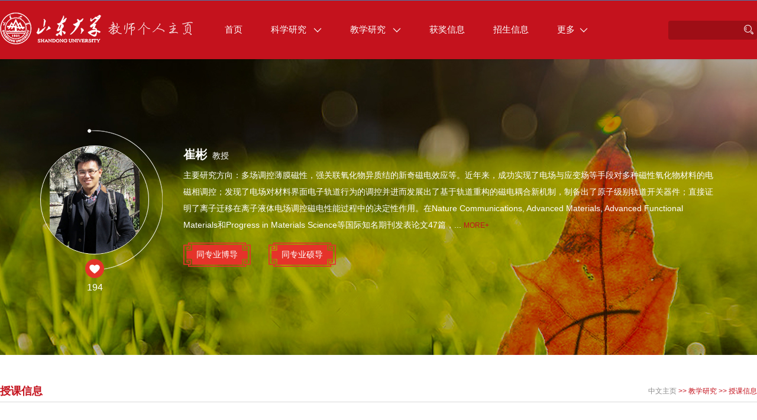

--- FILE ---
content_type: text/html;charset=UTF-8
request_url: https://faculty.sdu.edu.cn/cuibin1/zh_CN/skxx/978106/content/76641.htm
body_size: 5735
content:
<!DOCTYPE html>
<html>
<head><meta charset="UTF-8"><meta name="renderer" content="webkit"><meta http-equiv="X-UA-COMPATIBLE" content="IE=edge,chrome=1"/>
    <meta charset="UTF-8">
    <meta http-equiv="X-UA-Compatible" content="IE=edge" />
    <meta name="renderer" content="webkit">
    <title>山东大学教师主页 崔彬   医学物理学  中文主页</title><META Name="keywords" Content="崔彬,Cui Bin" />
<META Name="description" Content="崔彬,Cui Bin,山东大学教师主页, 医学物理学崔彬,Cui Bin" />
<META Name="format-detection" Content="telephone=no" />

    <link rel="stylesheet" type="text/css" href="/zwb1/css/index.Cn.css" />
    
    <script language="javascript" src="/system/resource/js/jquery/jquery-latest.min.js"></script>
    <script src="/zwb1/js/jquery.SuperSlide.js" type="text/javascript" charset="utf-8"></script>
    <script src="/zwb1/js/mthis.js" type="text/javascript" charset="utf-8"></script>
    

    <!-- HTML5 shim and Respond.js IE8 support of HTML5 elements and media queries -->
    <!--[if lt IE 9]>
      <script src="/zwb1/common/js/html5shiv.min.js"></script>
      <script src="/zwb1/common/js/respond.min.js"></script>
    <![endif]-->
<!--Announced by Visual SiteBuilder 9-->
<link rel="stylesheet" type="text/css" href="/zwb1/_sitegray/_sitegray_d.css" />
<script language="javascript" src="/zwb1/_sitegray/_sitegray.js"></script>
<!-- CustomerNO:77656262657232307b78475053545742000500014e55 -->
<link rel="stylesheet" type="text/css" href="/zwb1/common/content.vsb.css" />
<script type="text/javascript" src="/system/resource/js/vsbscreen.min.js" id="_vsbscreen" ></script>
<script type="text/javascript" src="/system/resource/js/counter.js"></script>
<script type="text/javascript">_jsq_(1002,'/common/content.jsp',-1,2120231616)</script>
</head>
<body > 
    
    <div class="mainCont">
        <!--header S-->
        <div class="dft-header">
            <div class="topbar clearfix">

                <!--nav-->
                <div class="navBar clearfix">
                    <div class="logo">







 <a href="https://faculty.sdu.edu.cn"><img src="/_resource/fileshow/VVZVneqmi2Qz" /></a></div>
                    




 <ul class="navbox clearfix" id="MenuBar1" style="width: 698px; ">
        <li > <h3><a href="/cuibin1/zh_CN/index/978096/list/index.htm">首页 </a></h3>
    </li>
    <li > <h3><a href="/cuibin1/zh_CN/zhym/978097/list/index.htm">科学研究 <i class="ico"></i></a></h3>
        <ul class="dropdown dropdown1">
            <li class="item"><h2><a href="/cuibin1/zh_CN/yjgk/978098/list/index.htm">研究领域</a></h2></li>
            <li class="item"><h2><a href="/cuibin1/zh_CN/lwcg/978099/list/index.htm">论文成果</a></h2></li>
            <li class="item"><h2><a href="/cuibin1/zh_CN/zlcg/978100/list/index.htm">专利</a></h2></li>
            <li class="item"><h2><a href="/cuibin1/zh_CN/zzcg/978101/list/index.htm">著作成果</a></h2></li>
            <li class="item"><h2><a href="/cuibin1/zh_CN/kyxm/978102/list/index.htm">科研项目</a></h2></li>
            <li class="item"><h2><a href="/cuibin1/zh_CN/article/978103/list/index.htm">科研团队</a></h2></li>
        </ul>
    </li>
    <li > <h3><a href="/cuibin1/zh_CN/zhym/978104/list/index.htm">教学研究 <i class="ico"></i></a></h3>
        <ul class="dropdown dropdown1">
            <li class="item"><h2><a href="/cuibin1/zh_CN/jxzy/978105/list/index.htm">教学资源</a></h2></li>
            <li class="item"><h2><a href="/cuibin1/zh_CN/skxx/978106/list/index.htm">授课信息</a></h2></li>
            <li class="item"><h2><a href="/cuibin1/zh_CN/jxcg/978107/list/index.htm">教学成果</a></h2></li>
        </ul>
    </li>
    <li > <h3><a href="/cuibin1/zh_CN/hjxx/978108/list/index.htm">获奖信息 </a></h3>
    </li>
    <li > <h3><a href="/cuibin1/zh_CN/zsxx/978109/list/index.htm">招生信息 </a></h3>
    </li>
    <li > <h3><a href="/cuibin1/zh_CN/xsxx/978110/list/index.htm">学生信息 </a></h3>
    </li>
    <li > <h3><a href="/cuibin1/zh_CN/img/978111/list/index.htm">我的相册 </a></h3>
    </li>
    <li > <h3><a href="/cuibin1/zh_CN/article/978112/list/index.htm">教师博客 </a></h3>
    </li>

    <li id="MenuBar2"><h3><a href="#">更多<i class="ico"></i></a></h3>
        <ul class="dropdown dropdown1" id="MenuBar3">       
        </ul>
    </li>
</ul>


<script type="text/javascript">
jQuery(document).ready(function(){
    
    var allliwidth = 0;
    var othernavary = new Array();
    var MenuBar3 = jQuery("#MenuBar3");
    var MenuBar1 = jQuery("#MenuBar1");
    var navliobjlist =  jQuery("#MenuBar1 > li");
    var totalwidth = jQuery("#MenuBar1").width()-navliobjlist.last().width();

    for(var i=0;i<navliobjlist.length-1;i++)
    {
        var liobj = navliobjlist.get(i);
        if(liobj)
        {
            var jliobj = jQuery(liobj);
            var liwidth = jliobj.width();
            allliwidth+=liwidth;
            if(allliwidth>=totalwidth && (i!=navliobjlist.length-1))
            {
                var templiobj = jliobj[0];      
                othernavary.push(templiobj);
                MenuBar1[0].removeChild(jliobj[0]);
            }
        }
    }
//能够显示全部的导航
    if(allliwidth<totalwidth)
    {
         jQuery("#MenuBar2").css("display","none");
    }
    else
    {
  var newinput = "";
 var MenuBar2obj = jQuery("#MenuBar3");
 var link = "";
    for(var i=0;i<othernavary.length;i++)
    {
        var tempotherli = jQuery(othernavary[i]); 
     
        tempotherli.removeClass("on");
    tempotherli.addClass("item");
    link = tempotherli.find("h3").html();
    tempotherli.prepend("<h2>"+ link +"</h2>");
    tempotherli.find("h3").remove();
    tempotherli.find("i").remove();
    link = "";
    tempotherli.find("ul").removeClass("dropdown dropdown1");
    tempotherli.find("ul").addClass("dropdown dropdown2");
    tempotherli.find("ul > li").removeClass("item");

        MenuBar2obj.append(tempotherli);
        
    }
    
}
jQuery("#MenuBar1").css("visibility", "visible");

});
</script> 
                    <div class="user-opr clearfix">
                         <script language="javascript" src="/system/resource/tsites/com/search/tsitesearch.js"></script><script language="javascript" src="/system/resource/js/base64.js"></script><script> var current_language = "zh_CN";</script><div class="srhbox">
<form action="/cuibin1/zh_CN/search/978106/search/result.htm" method="post" id="searchform152689" style="display:inline" onsubmit="return (new TsiteSearch()).checkSearch('searchform152689','keyWord_temp');">
    <input type="hidden" name="tsites_search_content" id="tsites_search_content" value='' /><input type="hidden" name="_tsites_search_current_language_" id="_tsites_search_current_language_" value='zh_CN' />
    <input type="text" class="txt" name="keyWord_temp" id="keyWord_temp" value="" />
        
    <input type="submit" value="" class="btn">
</form>
</div>

                    </div>

                </div>


                
            </div>

        </div>      
        <!--header E-->
        
        <!--获奖信息内容-->
        <div class="dft-main clearfix">
            
            <div class="banner">
                <div class="wrap">
                    <div class="infoblock clearfix">
                        
                        <div class="user-photo">
                            





 <script language="javascript" src="/system/resource/tsites/imagescale.js"></script><script type="text/javascript">  jQuery(document).ready(function(){  var u3_u3 = new ImageScale("u3",180,180,true,true);u3_u3.addimg("","","","30073"); }); </script><div class="photos">
    <span><img src="/_resource/fileshow/Y73ANbmyeqUv?randomid=1767610802870" /></span>
</div>

                            

                             <script language="javascript" src="/system/resource/tsites/TsitesPraiseUtil.js"></script><script> var _tsites_com_view_mode_type_=8;</script><script> var _TsitesPraiseUtil_u4= new TsitesPraiseUtil();_TsitesPraiseUtil_u4.setParam({'nodeid':'_parise_obj_u4','iscanclickidobj':'iscanclick_parise_obj_u4','pdtype':'0','imageid':'_parise_imgobj_u4','apptype':'teacher','basenum':'0','uid':'30073','homepageid':58775,'limttype':'allpage','limithour':24,'contentid':76641});</script><div class="dianzan" id="_parise_imgobj_u4" style="cursor:pointer;">
                                <span id="_parise_obj_u4"></span>
                            </div>
                                              
                        </div>
                        
                        <div class="user-msg">
                             <script> var _tsites_com_view_mode_type_=8;</script><script language="javascript" src="/system/resource/tsites/tsitesencrypt.js"></script><div class="name"><strong>崔彬</strong>教授</div>
                            <div class="bd">
                                






 <div class="item">
        <p>主要研究方向：多场调控薄膜磁性，强关联氧化物异质结的新奇磁电效应等。近年来，成功实现了电场与应变场等手段对多种磁性氧化物材料的电磁相调控；发现了电场对材料界面电子轨道行为的调控并进而发展出了基于轨道重构的磁电耦合新机制，制备出了原子级别轨道开关器件；直接证明了离子迁移在离子液体电场调控磁电性能过程中的决定性作用。在Nature Communications, Advanced Materials, Advanced Functional Materials和Progress in Materials Science等国际知名期刊发表论文47篇，...

        <a href="/cuibin1/zh_CN/more/978106/jsjjgd/index.htm">More+</a></p>
    
</div>



                            </div>
                            




 <div class="boshuo">
    <a href="/cuibin1/zh_CN/tzybd/978106/list/index.htm">同专业博导</a>
        <a href="/cuibin1/zh_CN/tzysd/978106/list/index.htm">同专业硕导</a>
</div>


                        </div>
                        
                    </div>
                </div>
            </div>
  
        
            
            <div class="in-block">
                <div class="in-title clearfix">
            





 <h2>授课信息</h2>
            





 <div class="loacl"> 
                    
                <a href="/cuibin1/zh_CN/index.htm"  style="color: #898989;font-size: 12px;">中文主页</a>
               

                >>
            
                <a href="/cuibin1/zh_CN/zhym/978104/list/index.htm"  style="color: #c4121d;font-size: 12px;">教学研究</a>

                >>
            
                <a href="/cuibin1/zh_CN/skxx/978106/list/index.htm"  style="color: #c4121d;font-size: 12px;">授课信息</a>

</div>

        </div>  
                <div class="arc-cont"><script language="javascript" src="/system/resource/tsites/tsitesclick.js"></script><script> var _tsites_com_view_mode_type_=8;</script><script type='text/javascript'>window.addEventListener('load',function(){
(new TsitesClickUtil()).updateAndGetClick('skxx_u10_71DD2B9041F94882954D71811B311015','0','30073','skxx','zh_CN','71DD2B9041F94882954D71811B311015','')});</script><script language="javascript" src="/system/resource/tsites/tsitesdownloadclick.js"></script><script type='text/javascript' defer=true>(new TsitesDownloadClickUtil()).getDownloadClicks('u10','skxxfj',' ')</script> <script type="text/javascript">  jQuery(document).ready(function(){  var u10_u10 = new ImageScale("u10",240,160,true,true); }); </script><div class="title">
    <h2>医学物理学</h2>
    <div class="line"></div>
    <div class="ot"><span>发布时间：2021-07-31</span>| <span>点击次数：<span id="skxx_u10_71DD2B9041F94882954D71811B311015"></span></span></div>
</div>

<div class="content">
    
    <p>课程名称：医学物理学</p>
    <p>课程负责人：崔彬</p>
    <p>面向对象：本科生</p>
    <p>开课学年：2020-2021</p>
    <p>开课学期：春学期</p>
    <p>课程号：sd01020080</p>
    <p>学分：4.0</p>
    <p>课程类型：本科生课程</p>
    <p>是否精品课程：否</p>
    
    <p>课时：64.0</p>
    <p>发布时间：2021-07-31</p>
    
</div>







</div>
            </div>
        </div>
        
        
    </div>
    <!--footer S-->
    <div class="footer">
        <div class="wrap clearfix">
            <div class="foot-left">
                




  <p>版权所有 &nbsp; ©山东大学　地址：中国山东省济南市山大南路27号　邮编：250100　<BR>查号台：（86）-0531-88395114<BR>值班电话：（86）-0531-88364731　建设维护：山东大学信息化工作办公室 　　<br /></p>
                






 <script type='text/javascript'>jQuery(document).ready(function(){(new TsitesClickUtil()).getHomepageClickByType(document.getElementById('u12_click'),0,10,'teacher','30073','58775');})</script><p style="float: left; margin-right: 12px">访问量： <span id="u12_click"></span> 次</p>
                







 <script language="javascript" src="/system/resource/tsites/latestupdatetime.js"></script><script>(new TsitesLatestUpdate()).getHomepageLatestUpdateTime('u13_latestupdatetime_year','u13_latestupdatetime_month','u13_latestupdatetime_day','188504','30073','58775',0,false,2120231616,'zh_CN');</script><script>(new TsitesLatestUpdate()).getTeacherHomepageOpenTime('u13_opentime_year','u13_opentime_month','u13_opentime_day','188504','30073','58775',0,false,2120231616,'zh_CN');</script><p style="float: left; margin-right: 12px">开通时间：<span id="u13_opentime_year"></span>-<span id="u13_opentime_month"></span>-<span id="u13_opentime_day"></span>
</p>
                







 <script>(new TsitesLatestUpdate()).getHomepageLatestUpdateTime('u14_latestupdatetime_year','u14_latestupdatetime_month','u14_latestupdatetime_day','188502','30073','58775',0,false,2120231616,'zh_CN');</script><script>(new TsitesLatestUpdate()).getTeacherHomepageOpenTime('u14_opentime_year','u14_opentime_month','u14_opentime_day','188502','30073','58775',0,false,2120231616,'zh_CN');</script><p style="float: left; margin-right: 12px">最后更新时间：<span id="u14_latestupdatetime_year"></span>-<span id="u14_latestupdatetime_month"></span>-<span id="u14_latestupdatetime_day"></span> </p>
            </div>

            






 <!-- 下面这个div是二维码容器,ID不能变-->
<div id="outputu15" class="qrcode"></div>
<!-- 下面是生成二维码调用的JS，不要动-->

<script src="/system/resource/qrcode/js/jquery.qrcode.js"></script>
<script src="/system/resource/qrcode/js/qrcode.js"></script>

<script>
var codeInfo = "" ==""? window.location.href:"";

jQuery(function(){
    jQuery('#outputu15').qrcode({
        text:codeInfo,
        render: !!document.createElement('canvas').getContext?"canvas":"table",//设置渲染方式  
        width: 100,     //设置宽度  
        height: 100,     //设置高度  
        correctLevel: 2,//纠错等级  
        background: "#ffffff",//背景颜色  
        foreground: "#000000",//前景颜色  
        logo:""//图像logo
    });
})
</script>



        </div>
    </div>
    <div class="link">
        <p>&nbsp;&nbsp;







 <script> var _tsites_com_view_mode_type_=8;</script>    <a href="https://faculty.sdu.edu.cn/cuibin1/en/index.htm">English</a>
    
&nbsp;&nbsp; |&nbsp;&nbsp;		<a href="javascript:void(0);" title="手机版" onclick="_vsb_multiscreen.setDevice('mobile')" style="color: #becfe5;">手机版</a>
&nbsp;&nbsp;|&nbsp;&nbsp;







 <script> var _tsites_com_view_mode_type_=8;</script><a href="https://faculty-cms.sdu.edu.cn/system/login/cas"  target=_blank title="登录" >登录</a>&nbsp;&nbsp;|&nbsp;&nbsp;
<a href="https://www.sdu.edu.cn/"  target=_blank title="山东大学" >山东大学</a>

&nbsp;&nbsp;</p>
    </div>
    <!--footer E-->

<script type="text/javascript">
    $(function(){
        $(".user-msg").slide({trigger:"click",titCell:".hd ul",mainCell:".bd",autoPage:true});
        $(".tmenber").slide({titCell:".hd ul",mainCell:".bd ul",autoPage:true,effect:"left",vis:5,pnLoop:false});
        $(".Rshprojects").slide({trigger:"click",titCell:".hd a",mainCell:".bd"});
        
    })
</script>

</body>
</html>


--- FILE ---
content_type: text/html;charset=UTF-8
request_url: https://faculty.sdu.edu.cn/system/resource/tsites/praise.jsp
body_size: 14
content:
{"praise":194}

--- FILE ---
content_type: text/html;charset=UTF-8
request_url: https://faculty.sdu.edu.cn/system/resource/tsites/latestupdatetime.jsp
body_size: 83
content:
{"lastedtime":"2025-10-23 18:08:38","year":"2025","month":"10","day":"23"}

--- FILE ---
content_type: text/html;charset=UTF-8
request_url: https://faculty.sdu.edu.cn/system/resource/tsites/latestupdatetime.jsp
body_size: 81
content:
{"opendate":"2020-04-18 09:07:57","year":"2020","month":"4","day":"18"}

--- FILE ---
content_type: text/html;charset=UTF-8
request_url: https://faculty.sdu.edu.cn/system/resource/tsites/latestupdatetime.jsp
body_size: 83
content:
{"lastedtime":"2025-10-23 18:08:38","year":"2025","month":"10","day":"23"}

--- FILE ---
content_type: text/html;charset=UTF-8
request_url: https://faculty.sdu.edu.cn/system/resource/tsites/latestupdatetime.jsp
body_size: 81
content:
{"opendate":"2020-04-18 09:07:57","year":"2020","month":"4","day":"18"}

--- FILE ---
content_type: text/html;charset=UTF-8
request_url: https://faculty.sdu.edu.cn/system/resource/tsites/click.jsp
body_size: 22
content:
{"click":"0000051905"}

--- FILE ---
content_type: text/html;charset=UTF-8
request_url: https://faculty.sdu.edu.cn/system/resource/tsites/click.jsp
body_size: 24
content:
{"click":2,"dayclick":1}

--- FILE ---
content_type: text/css
request_url: https://faculty.sdu.edu.cn/zwb1/css/index.Cn.css
body_size: 6034
content:
/** reset **/
body, h1, h2, h3, h4, h5, h6, hr, p, blockquote, dl, dt, dd, ul, ol, li, pre, form, fieldset, legend, button, input, textarea, th, td, img {
  border: medium none;
  margin: 0;
  padding: 0;
word-break: break-word; word-wrap: break-word;
 }

body, button, input, select, textarea {
  font: 14px/1.5 'Microsoft Sans Serif',arial,'Microsoft Yahei',tahoma, Srial, helvetica, sans-serif; }

h1, h2, h3, h4, h5, h6 {
  font-size: 100%; }

em {
  font-style: normal; }

ul, ol {
  list-style: none; }


ul.list-paddingleft-2{
list-style-type: disc;
}
.list-paddingleft-2{
padding-left:20px;
}

a {
  text-decoration: none;
  color: #333; }

a:hover {
  text-decoration: none;
  color: #b2101a;
  -moz-transition: all 0.3s ease-in;
  -webkit-transition: all 0.3s ease-in;
  -o-transition: all 0.3s ease-in;
  transition: all 0.3s ease-in; }

img {
  border: 0px;
  outline-width: 0px;
  vertical-align: top; }

.clearfix:after {
  clear: both;
  content: "\200B";
  display: block;
  height: 0; }

.clearfix {
  *zoom: 1; }

::-webkit-scrollbar {
  width: 6px;
  height: 6px;
  background: #f1f1f1; }

::-webkit-scrollbar-thumb {
  border-radius: 6px;
  -webkit-box-shadow: inset 0 0 6px rgba(0, 0, 0, 0.1);
  background-color: #ccc; }

body {
  word-break: break-all; }

.mainCont {
  position: relative;
  width: 100%;
  min-width: 1280px; }

.dft-header {
  width: 100%;
  min-width: 1280px;
  position: absolute;
  left: 0;
  top: 0;
  height: 100px;
  z-index: 9;
  background-color: rgba(196, 18, 29, 1);
  background: #c4121d \9;
  box-shadow: 0 0 3px rgba(0, 0, 0, 0.13); }

.topbar {
  width: 1280px;
  margin: 0 auto;
  height: 98px;
  position: relative;
  z-index: 2; }
  .topbar .logo {
    float: left;
    margin-top: 20px; }
  .topbar .user-opr {
    float: right;
    *width: 240px;
    margin-top: 34px; }
    .topbar .user-opr .srhbox {
      float: left;
      width: 150px;
      height: 32px;
      background: #9e0e16;
      -webkit-border-radius: 14px;
      -moz-border-radius: 14px;
      border-radius: 4px;
      position: relative; }
    .topbar .user-opr .txt {
      padding: 5px 0 5px 12px;
      width: 108px;
      height: 20px;
      position: absolute;
      left: 0;
      top: 0;
      background: none;
      outline: none;
      color: #fff; }
    .topbar .user-opr .btn {
      width: 16px;
      height: 16px;
      background: url(../images/ico_index.png) 0 -11px no-repeat;
      position: absolute;
      left: 128px;
      top: 7px;
      cursor: pointer;
      outline: none; }
  .topbar .item {
    float: left;
    margin-left: 10px; }
    .topbar .item.lag {
      width: 28px;
      height: 28px;
      border: 1px solid #fff;
      -webkit-border-radius: 100%;
      -moz-border-radius: 100%;
      border-radius: 100%;
      position: relative;
      font-size: 14px; }
      .topbar .item.lag span {
        display: block;
        width: 28px;
        height: 28px;
        text-align: center;
        line-height: 28px; }
        .topbar .item.lag span a {
          display: block;
          color: #fff; }
      .topbar .item.lag .dropdown {
        display: none;
        position: absolute;
        right: 0;
        top: 28px; }
        .topbar .item.lag .dropdown ul {
          margin: 10px 0;
          width: 100px;
          background: #3d79b5; }
          .topbar .item.lag .dropdown ul li {
            display: block;
            border-bottom: 1px solid #619dd8;
            text-align: center; }
            .topbar .item.lag .dropdown ul li a {
              display: block;
              padding: 4px 10px;
              color: #fff; }
              .topbar .item.lag .dropdown ul li a:hover {
                background: #1d5b99; }
            .topbar .item.lag .dropdown ul li:last-child {
              border-bottom: none; }


#MenuBar1{visibility: hidden;}
.navBar {
  border-top: 1px solid #497aac;
  position: relative;
  z-index: 1; }
  .navBar ul.navbox {
    margin-top: 24px;
    margin-left: 30px;

   float: left }
    .navBar ul.navbox li {
      float: left;
      position: relative; }
      .navBar ul.navbox li h3 {
        font-weight: normal;
        height: 49px;
        line-height: 49px;
        text-align: center; }
        .navBar ul.navbox li h3 a {
          font-size: 15px;
          color: #fff;
          display: block;
          padding: 0 24px; }
        .navBar ul.navbox li h3 i.ico {
          display: inline-block;
          vertical-align: middle;
          width: 14px;
          height: 8px;
          margin-left: 8px;
          background: url(../images/ico_index.png) 0 0 no-repeat;
          vertical-align: middle;
          transition: all .3s; }
        .navBar ul.navbox li h3 a:hover {
          font-weight: bold; }
      .navBar ul.navbox li.active h3 i.ico {
        transform: rotate(180deg); }
    .navBar ul.navbox .dropdown1 {
      display: none;
      width: 126px;
      top: 49px;
      left: 50%;
      margin-left: -63px;
      position: absolute;
      z-index: 9;
      background: #3d79b5; }
      .navBar ul.navbox .dropdown1 li {
        float: none;
        width: 100%;
        border-bottom: 1px solid #ff8d94;
        margin: 0;
        background: #c4121d; }
        .navBar ul.navbox .dropdown1 li:last-child {
          border-bottom: none; }
        .navBar ul.navbox .dropdown1 li h2 {
          font-weight: normal;
          text-align: center; }
          .navBar ul.navbox .dropdown1 li h2 a {
            font-size: 16px;
            color: #fff;
            display: block;
            padding: 12px 10px; }
            .navBar ul.navbox .dropdown1 li h2 a:hover {
              background: #ac101a; }
        .navBar ul.navbox .dropdown1 li.active {
          background: #ac101a; }
    .navBar ul.navbox .dropdown2 {
      display: none;
      position: absolute;
      width: 126px;
      right: -126px;
      top: 0;
      background: none;
      text-align: center;
      background: #3d79b5 \9; }
      .navBar ul.navbox .dropdown2 li {
        margin: 0 1px;
        background:#c4121d; }
        .navBar ul.navbox .dropdown2 li h1 {
          font-weight: normal;
          text-align: center; }
          .navBar ul.navbox .dropdown2 li h1 a {
            font-size: 16px;
            color: #fff;
            display: block;
            padding: 12px 10px;
            background: #c4121d; }
            .navBar ul.navbox .dropdown2 li h1 a:hover {
              background: #9e0e16; }

@media only screen and (max-width: 1700px) {
  .navBar ul.navbox li .dropdown1 .dropdown2 {
    right: 126px;
    padding: 0 2px; } }
.banner {
  height: 628px;
  min-width: 1280px;
  background: url(../images/banner.jpg) center 0 no-repeat; }
  .banner .wrap {
    width: 1280px;
    margin: 0 auto;
    padding-top: 206px; }

.infoblock {
  margin:0 auto;
  width: 1200px;
  height: 360px; }
  .infoblock .user-photo {
    background: url(../images/img_bg.png) 3px 12px no-repeat;
    float: left;
   padding-top: 40px;
    width: 240px; }
    .infoblock .user-photo .photos {
      border-radius: 50%;
      width: 182px;
      height: 182px;
      margin: 0 auto;
      display: table;
      overflow: hidden;
      border: 1px solid #fff; }
      .infoblock .user-photo .photos span {
        display: table-cell;
        *display: block;
        vertical-align: middle;
        text-align: center; }
        .infoblock .user-photo .photos span img {
          max-width: 182px;
          max-height:182px; }
    .infoblock .user-photo .dianzan {
      text-align: center;
      padding-top: 44px;
      padding-bottom: 15px;
      width: 170px;
      margin: 0 auto;  }
      .infoblock .user-photo .dianzan i.ico {
        display: inline-block;
        width: 24px;
        height: 24px;
        background: url(../images/ico_index.png) -30px 0 no-repeat;
        margin-right: 9px;
        vertical-align: middle;
        position: relative;
        top: -2px; }
      .infoblock .user-photo .dianzan span {
        display: inline-block;
        line-height: 24px;
        color: #fff;
        font-size: 16px;
        vertical-align: middle; }
    .infoblock .user-photo .boshuo {
      text-align: center;
      padding-top: 14px; }
      .infoblock .user-photo .boshuo a {
        color: #0377ce;
        margin: 0 15px;
        font-size: 14px; }
        .infoblock .user-photo .boshuo a:hover {
          color: #000; }
  .infoblock .user-msg {
    margin-left: 30px;
    float: left;
    width: 900px;
    padding-top: 40px; }
    .infoblock .user-msg .name {
      color: #fff;
      font-size: 14px; }
      .infoblock .user-msg .name strong {
        color: #fff;
        font-size: 20px;
        margin-right: 9px; }
    .infoblock .user-msg .bd {

      overflow: hidden;
      margin-top: 6px; }
    .infoblock .user-msg .item {

      overflow: hidden; }
      .infoblock .user-msg .item p {
        line-height: 28px;
        color: #fff; }
      .infoblock .user-msg .item a {
        color: #c41220;
        text-transform: uppercase;
        font-size: 12px; }
        .infoblock .user-msg .item a:hover {
          font-weight: bold }
    .infoblock .user-msg .hd {
      text-align: center; }
      .infoblock .user-msg .hd li {
        display: inline-block;
        width: 26px;
        height: 8px;
        margin: 0 5px;
        background: #ccc;
        text-indent: 999px;
        overflow: hidden;
        cursor: pointer; }
        .infoblock .user-msg .hd li.on {
          background: #0161a9; }

.shwork {
  width: 1280px;
  margin: 0 auto; }
  .shwork .wrap {
       *margin-left: 0;
    padding: 44px 0 68px; }

.shworklist:first-child{  margin-left: 0px;
} 
.shworklist {
  position: relative;
  height: 500px;
  background: url(../images/shjz.png) center 0 no-repeat #f4f1ea;
  float: left;
  width: 286px;
  margin-left: 43px;
  *
  margin: 0 12px;
  }
  .shworklist h2 {
    margin-top: 32px;
    color: #3c3230;
    font-weight: bold;
    font-size: 16px;
    margin-bottom: 15px;
    text-align: center;
   }

    .shworklist .cont .scrollbar {
      margin-bottom: 62px; }
    .shworklist .cont ul {
      margin: 0 20px; }
      .shworklist .cont ul li {
        border-bottom: 1px dashed #e6e6e6;
        padding: 14px 0; }
        .shworklist .cont ul li span {
          display: block;
          line-height: 32px;
          font-size: 16px;
          color: #666; }
        .shworklist .cont ul li p {
          line-height: 24px;
          color: #202020; }
    .shworklist .cont .yjfx {
      margin: 0 20px;
      padding: 14px 0;
      border-bottom: 1px dashed #e6e6e6;
      overflow: auto;
      height: 355px;
      }
      .shworklist .cont .yjfx p {
        color: #202020;
        line-height: 36px; }
  .shworklist .more {
    width: 24px;
    height: 24px;
    position: absolute;
    left: 50%;
    margin-left: -12px;
    bottom: 19px; }
    .shworklist .more a {
      display: block;
      width: 24px;
      height: 24px;
      background: url(../images/more_.png)  no-repeat ;

      overflow: hidden; }
      .shworklist .more a:hover {
        opacity: .8; }


.Speakcourse {
  min-height: 430px;
  background: url(../images/bg1.jpg) center 0 no-repeat #f7f7f7; }
  .Speakcourse .wrap {
    width: 1280px;
    margin: 0 auto;
    padding-top: 42px; }

.Speakbox {
  float: left;
  width: 275px;
  text-align: center; }
  .Speakbox h2 {
    font-size: 20px; }
  .Speakbox ul {
    margin-top: 20px; }
    .Speakbox ul li {
      line-height: 32px; }
      .Speakbox ul li em {
        display: inline-block;
        vertical-align: middle;
        width: 4px;
        height: 4px;
        background: url(../images/ico_dot.png) no-repeat;
        margin-right: 9px; }

.teambox {
  float: left;
  width: 925px; }
  .teambox h2 {
    font-size: 20px;
    text-align: center; }
  .teambox .cont {
    width: 810px;
    margin: 0 auto; }
  .teambox .t {
    padding: 18px 0; }
    .teambox .t h3 {
      float: left;
      font-size: 16px;
      color: #297ed3; }
    .teambox .t a {
      float: right;
      font-size: 12px;
      text-transform: uppercase;
      color: #297ed3; }
      .teambox .t a:hover {
        color: #000; }
  .teambox .tmenber {
    position: relative; }
    .teambox .tmenber a.prev, .teambox .tmenber a.next {
      display: block;
      width: 17px;
      height: 32px;
      background: url(../images/ico_index.png) 0 0 no-repeat;
      position: absolute;
      top: 50%;
      margin-top: -16px; }
    .teambox .tmenber a.prev {
      background-position: -68px 0;
      left: -38px; }
    .teambox .tmenber a.next {
      background-position: -98px 0;
      right: -38px; }
    .teambox .tmenber a.prevStop, .teambox .tmenber a.nextStop {
      opacity: 0.5; }
    .teambox .tmenber .bd {
      height: 180px;
      overflow: hidden; }
      .teambox .tmenber .bd li {
        text-align: center;
        width: 134px;
        margin: 0 35px 0 0; }
        .teambox .tmenber .bd li .img {
          width: 132px;
          height: 178px;
          border: 1px solid #0161a9;
          display: table;
          overflow: hidden; }
          .teambox .tmenber .bd li .img span {
            display: table-cell;
            *display: block;
            vertical-align: middle;
            text-align: center; }
            .teambox .tmenber .bd li .img span img {
              max-width: 132px;
              max-height: 178px; }
        .teambox .tmenber .bd li p {
          text-align: center;
          font-size: 16px;
          padding: 12px 0; }
        .teambox .tmenber .bd li a:hover p {
          color: #297ed3; }
    .teambox .tmenber .hd {
      display: none; }
  .teambox a.btnchakan {
    display: block;
    width: 86px;
    height: 32px;
    -webkit-border-radius: 4px;
    -moz-border-radius: 4px;
    border-radius: 4px;
    background: #297ed3;
    color: #fff;
    text-align: center;
    line-height: 32px;
    margin: 32px auto 0; }
    .teambox a.btnchakan:hover {
      background: #1a6fc4; }

.Rshprojects {
  padding: 56px 0; }
  .Rshprojects .hd {
    width: 1280px; margin: 0 auto;
    overflow: hidden;
    color: #666;
    text-align: center;
    font-size: 20px; }
  .ico_1{ background: url(../images/ico_1.png) 0 0 no-repeat; }
.ico_2{ background: url(../images/ico_2.png) 0 0 no-repeat; }
.ico_3{ background: url(../images/ico_3.png) 0 0 no-repeat; }
    .Rshprojects .hd a {
      display: block;
      float: left;
      overflow: hidden;
      margin: 0 128px;
      color: #666; }
.Rshprojects .hd a span{ width: 66px; height: 66px; display: block; float: left}
.Rshprojects .hd a p{ float: left; line-height: 66px; margin-left: 24px;}
    .Rshprojects .hd a.on {
      color: #f47e57;
      font-weight: bold; }
.Rshprojects .hd a.on span{ background-position: -66px 0!important; ; }
  .Rshprojects .bd {
    width: 1280px;
    margin: 0 auto; }
  .Rshprojects .inbd {
    padding: 38px 0 32px; }
    .Rshprojects .inbd ul {
   }
      .Rshprojects .inbd ul li {
        float: left;
        }
        .Rshprojects .inbd ul li a {
          display: block;
          padding: 15px 0;
width: 1280px;
          border-bottom: 1px dotted #f2f2f2;

          line-height: 28px;
          overflow: hidden; }
          .Rshprojects .inbd ul li a .x-scrollbar {

            overflow: hidden;
            position: relative;
            padding: 0 26px; }
          .Rshprojects .inbd ul li a b {
            color: #f47e57;
            font-size: 16px;
            margin-right: 3px; }
          .Rshprojects .inbd ul li a:hover {
            color: #f47e57; }
        .Rshprojects .inbd ul li:nth-child(3n) a {
          border-right: none; }
     a.btnchakan {
      display: block;
      width: 86px;
      height: 32px;
      -webkit-border-radius: 4px;
      -moz-border-radius: 4px;
      border-radius: 4px;
      background: #f47e57;
      color: #fff;
      text-align: center;
      line-height: 32px;
      margin: 32px auto 0; }
      a.btnchakan:hover {
        background: #e86e46; }

.footer {
  min-height: 162px;
  min-width: 1280px;
  background:#fbfbfb;
  color: #666; }
  .footer .wrap {
    width: 1280px;
    margin: 0 auto;
    padding-top: 30px; }
  .footer .foot-left {
    float: left;
    line-height: 30px;
    width: 550px; }
    .footer .foot-left a {
      color: #666; }
      .footer .foot-left a:hover {
        text-decoration: underline; }
  .footer .qrcode {
    float: right;
    width: 100px;
    height: 100px; }
    .footer .qrcode img {
      width: 100%; }
  .footer .foot-right {
    float: left;
    width: 464px;
    text-align: left;
    line-height: 30px; }

.copyriht {
  padding: 10px 0;
  background: #fff;
  text-align: center; }

.dft-header2 {
  background: #1f5e9c; }

.banner-in {
  height: 480px; }
  .banner-in .wrap {
    padding-top: 193px; }

.infoblock2 {
  width: 454px;
  height: 243px; }
  .infoblock2 .user-photo {
    margin-top: 27px; }
    .infoblock2 .user-photo .photos {
      width: 158px;
      height: 190px;
      display: table;
      overflow: hidden; }
      .infoblock2 .user-photo .photos span {
        display: table-cell;
        *display: block;
        vertical-align: middle;
        text-align: center; }
        .infoblock2 .user-photo .photos span img {
          max-width: 158px;
          max-height: 190px; }
  .infoblock2 .user-in-r {
    float: left;
    width: 212px;
    padding-top: 47px; }
    .infoblock2 .user-in-r .name {
      color: #666666;
      font-size: 16px;
      padding-bottom: 26px; }
      .infoblock2 .user-in-r .name strong {
        color: #0161a9;
        font-size: 24px;
        margin-right: 9px; }
    .infoblock2 .user-in-r .dianzan {
      text-align: left;
      padding-top: 19px;
      padding-bottom: 15px;
      width: 170px;
      border-top: 1px solid #f6f6f6; }
      .infoblock2 .user-in-r .dianzan i.ico {
        display: inline-block;
        width: 24px;
        height: 24px;
        background: url(../images/ico_index.png) -30px 0 no-repeat;
        margin-right: 9px;
        vertical-align: middle;
        position: relative;
        top: -2px; }
      .infoblock2 .user-in-r .dianzan span {
        display: inline-block;
        line-height: 24px;
        color: #404040;
        font-size: 16px;
        vertical-align: middle; }
    .boshuo {
      text-align: left;
      padding-top: 14px; }
      .boshuo a {
        text-align: center;
        display: block;
        float: left;
        width: 114px;
        line-height: 42px;
        background: url(../images/bodao_bg.png) center center no-repeat;
        color: #fff;
        margin: 0 30px 0 0;
        font-size: 14px; }
        .boshuo a:hover {
          font-weight: bold; }

.in-block {
  width: 1280px;
  margin: 0 auto;
  padding: 15px 0 40px; }
  .in-block .in-title {
    border-bottom: 1px solid #dadada;
    padding: 6px 0;
    line-height: 24px; }
    .in-block .in-title h2 {
      width: 50%;
      float: left;
      font-size: 18px;
      color: #c4121d; }
    .in-block .in-title .loacl {
      width: 50%;
      float: right;
      text-align: right;
      color: #c4121d;
      font-size: 12px; }
      .in-block .in-title .loacl a {
        color: #898989; }
        .in-block .in-title .loacl a:hover {
          color: #000; }

.pesnl-intro {
  padding: 40px 0 20px; }
  .pesnl-intro p {
    line-height: 28px; }

.work-expr {
  padding: 20px 0; }
  .work-expr ul li {
    border-bottom: 1px dashed #e6e6e6;
    padding: 10px 0;
    line-height: 32px; }
    .work-expr ul li span {
      display: block;
      font-size: 16px;
      color: #666666; }
    .work-expr ul li p {
      color: #202020; }

.other-ctat {
  padding: 20px 0; }
  .other-ctat p {
    line-height: 28px; }

.Teamber {
  padding: 20px 0; }
  .Teamber .item h3 {
    font-weight: normal;
    color: #333;
    font-size: 16px;
    padding: 20px 0 10px; }
  .Teamber .item .intr {
    margin-bottom: 10px; }
  .Teamber .item ul li {
    float: left;
    width: 150px;
    margin-right: 36px;
    margin-bottom: 10px; }
  .Teamber .item ul .img {
    width: 148px;
    height: 178px;
    border: 1px solid #ccc;
    display: table;
    overflow: hidden; }
    .Teamber .item ul .img span {
      display: table-cell;
      *display: block;
      vertical-align: middle;
      text-align: center; }
      .Teamber .item ul .img span img {
        max-width: 148px;
        max-height: 178px; }
  .Teamber .item ul p {
    padding: 5px 0;
    text-align: center;
    overflow: hidden;
    text-overflow: ellipsis;
    white-space: nowrap; }
  .Teamber .item2 h3 {
    margin-bottom: 20px; }
  .Teamber .item2 ul li .img {
    width: 146px;
    height: 176px;
    border: 2px solid #ffefea;
    display: table;
    overflow: hidden; }
    .Teamber .item2 ul li .img span {
      display: table-cell;
      *display: block;
      vertical-align: middle;
      text-align: center; }
      .Teamber .item2 ul li .img span img {
        max-width: 146px;
        max-height: 176px; }

.other-ctat2 {
  padding: 20px 0; }
  .other-ctat2 p {
    line-height: 36px; }

.listbox {
  padding-bottom: 50px; }
  .listbox ul li {
    border-bottom: 1px dashed #dfdfdf;
    padding: 15px 0; }
    .listbox ul li em {
      display: inline-block;
      vertical-align: top;
      width: 4px;
      height: 4px;
      background: #9b9b9b;
      margin-right: 10px;
      position: relative;
      top: 8px;
      *top: 6px; margin-right: -2px;}
    .listbox ul li h2 {
      font-weight: normal;
      display: inline-block;
      *display: inline;
      vertical-align: top;padding-left:10px;
      width: 98%; }
    .listbox ul li a {
      display: block; }
      .listbox ul li a:hover {
        color: #f47e57; }
        .listbox ul li a:hover em {
          background: #f47e57; }

.pages {

  padding: 0px 0 30px 0;
  text-align: center; }
  .pages span {
    margin-right: 4px;
    vertical-align: middle;
    display: inline-block; }
  .pages a {
    margin: 0 5px;
    display: inline-block;
    vertical-align: middle; }
  .pages a.prevnext {
    display: inline-block;
    width: 11px;
    height: 21px; }
    .pages a.prevnext i {
      display: inline-block;
      vertical-align: middle;
      width: 11px;
      height: 21px;
      background: url(../images/ico_index.png) 0 0 no-repeat; }
    .pages a.prevnext i.ico-prev {
      background-position: -118px 0; }
    .pages a.prevnext i.ico-next {
      background-position: -133px 0; }





/*分页*/


.pages table{width:auto !important; margin-top:20px;}
 tbody{
     border: none;
    background-color: #fff;
 }
.pages table td,.pages table td div {
    font-family: "微软雅黑" !important;
}

.pages .PrevDisabled,.pages .Next,.pages a.Prev,.pages .NextDisabled {
    border: 1px solid #b2101a !important;
    height: 25px !important;
    line-height: 25px !important;
    color: #b2101a !important;
    padding: 0 10px !important;
    font-family: "微软雅黑" !important;
    vertical-align: middle;
   box-sizing:border-box;-moz-box-sizing:border-box;-webkit-box-sizing:border-box;
}

.pages input[type="button"] {
    padding: 0 10px !important;
    height: 25px !important;
    ; line-height: 25px !important;
    background: #b2101a !important;
    color: #fff !important;
    border: 0 !important;
    vertical-align: top;
    box-sizing:border-box;-moz-box-sizing:border-box;-webkit-box-sizing:border-box;
}

.pages input.defaultInputStyle {
    margin-left: 5px !important;
    margin-right: 5px !important;
    border: 1px solid #333 !important;
    height: 25px !important;
    line-height: 25px !important;
    vertical-align: top;
    box-sizing: border-box;
    -moz-box-sizing: border-box;
    -webkit-box-sizing: border-box;
    padding: 0 5px !important;
   box-sizing:border-box;-moz-box-sizing:border-box;-webkit-box-sizing:border-box;
}

.defaultButtonStyle {
    FILTER: progid:DXImageTransform.Microsoft.Gradient(GradientType=0,StartColorStr=#b2101a, EndColorStr=#b2101a)!important;
    CURSOR: pointer;
    line-height: 14px;
    background: -webkit-gradient(linear, 0 0, 0 100%, from(#b2101a), to(#b2101a))!important;
    background: -moz-linear-gradient( top,#b2101a,#b2101a)!important;
    background: -ms-linear-gradient(top,#b2101a 0%,#b2101a 100%)!important;
   box-sizing:border-box;-moz-box-sizing:border-box;-webkit-box-sizing:border-box;
}




.imglistbox ul {
  padding-top: 30px; }
  .imglistbox ul li {
    width: 250px;
    float: left;
    margin: 0 17px 10px 30px; }
    .imglistbox ul li .img {
      width: 244px;
      height: 164px;
      border: 3px solid #ffefea;
      background: #ffefea;
      display: table;
      overflow: hidden; }
      .imglistbox ul li .img span {
        display: table-cell;
        *display: block;
        vertical-align: middle;
        text-align: center; }
        .imglistbox ul li .img span img {
          max-width: 244px;
          max-height: 164px; }
    .imglistbox ul li p {
      font-size: 16px;
      text-align: center;
      overflow: hidden;
      text-overflow: ellipsis;
      white-space: nowrap;
      padding: 10px 0; }
    .imglistbox ul li a:hover .img {
      border: 3px solid #f4d1c6; }

.arc-cont .title {
  padding: 45px 0;
  text-align: center; }
  .arc-cont .title h2 {
    font-weight: normal;
    font-size: 24px; }
  .arc-cont .title .line {
    width: 86px;
    height: 2px;

    margin: 10px auto; }
  .arc-cont .title .ot {
    font-size: 12px;
    color: #808080; }
    .arc-cont .title .ot span {
      margin: 0 15px; }
.arc-cont .content {
  padding-bottom: 20px; }
  .arc-cont .content p.img {
    text-align: center;
    margin-bottom: 20px; }
    .arc-cont .content p.img img {
      max-width: 100%; }
  .arc-cont .content p {
    font-size: 16px;
    line-height: 32px; }
.arc-cont .fujian {
  padding: 20px 0;
  color: #020202;
  line-height: 30px; }
  .arc-cont .fujian ul li a {
    color: #020202; }
    .arc-cont .fujian ul li a:hover {
      color: #b2101a; }
.arc-cont .prevnextpg {
  border-top: 1px dashed #d8878c;
  padding: 20px 0;
margin-top:30px}
  .arc-cont .prevnextpg dl {
    line-height: 24px;
    margin-bottom: 10px; }
    .arc-cont .prevnextpg dl dt {
      float: left;
      display: block;
      width: 57px; }
    .arc-cont .prevnextpg dl dd {
      float: left;
      width: 1100px; }

.jghbox {
  margin-top: 40px; }
  .jghbox li {
    float: left;
    width: 552px;
    margin-left: 30px;
    margin-bottom: 20px; }
    .jghbox li .photo {
      width: 546px;
      height: 330px;
      border: 3px solid #e5f4ff;
      background: #e5f4ff;
      display: table;
      overflow: hidden; }
      .jghbox li .photo span {
        display: table-cell;
        *display: block;
        vertical-align: middle;
        text-align: center; }
        .jghbox li .photo span img {
          max-width: 546px;
          max-height: 330px; }

.comprebox {
  padding: 16px 0; }
  .comprebox .in-title2 {

    padding: 5px 0;
    line-height: 24px; }
    .comprebox .in-title2 h2 {
      font-size: 16px;
      color: #202020;
      float: left;
      width: 1080px; }
    .comprebox .in-title2 a.more {
      float: right;
      color: #202020;
      font-size: 12px; }
      .comprebox .in-title2 a.more:hover {
        color: #000; }
.comprebox .cont>ul>li {
    border-bottom: 1px dashed #dfdfdf;
    padding: 15px 0; }
    .comprebox .cont ul li em {
      display: inline-block;
      vertical-align: top;
      width: 4px;
      height: 4px;
      background: #9b9b9b;
      margin-right: 10px;
      position: relative;
      top: 8px;
      *top: 6px; }
    .comprebox .cont ul li h2 {
      font-weight: normal;
      display: inline-block;
      *display: inline;
      vertical-align: top;
      width: 98%; }
    .comprebox .cont ul li a {
      display: block; }
      .comprebox .cont ul li a:hover {
        color: #f47e57; }
        .comprebox .cont ul li a:hover em {
          background: #f47e57; }

/*氓鈥郝⒚┧溑该λ喡惷モ�藴*/
.team{width: 100%;position: relative;}
.team  .title{width: 100%;background-color: #F5F5F5;text-align: center;}
.team .title span{line-height: 40px;cursor: pointer;font-size: 16px;font-weight: 800;}
.team p{font-size: 14px;color: #404040;line-height: 30px; margin-top: 50px; margin-bottom: 20px}


.banner2 {  margin: auto; position: relative; overflow: hidden;}

.banner2 .img:after{display: block;content: "";clear: both;}
.banner2 .img li { float: left ;width: 130px;margin: 0 22px 30px 22px;text-align: center;  }
.banner2 .img li a{display: inline-block;width: 100%;font-size: 14px;color: #202020;}
.banner2 .img li a:hover{color: #125395;}
.banner2 .img li a div{display:table-cell;width: 130px;height: 156px;text-align: center;vertical-align: middle;padding: 4px;box-sizing: border-box;border: 1px solid #e0e0e0;}
.banner2 .img li a span{display:block;margin-top: 10px;}
.banner2 .img li img{max-width: 100%;max-height: 100%;}
.btn{ position: relative; left: 3px; width: 99%; top: -121px;height: 32px; }
.btn span{display: block; cursor: pointer;width: 20px;height: 32px;text-align: center;line-height: 32px;color: #505050;font-size:50px;transition: all .3s ease-in;}
.btn span:first-child{ float: left; cursor: pointer; }
.btn .next{ float: right;}
.btn span:hover{color: #B11A13;}


/*盲赂陋盲潞潞盲驴隆忙聛炉*/
.section1{   width: 1280px;
  margin: 0 auto;}
.direction{     margin-left: 35px;}
.section1 ul li{float: left;width: 620px;padding: 20px 0px 40px;border: 1px solid #eaeaea;position: relative;height: 200px;}
.section1 ul li>span{display: block;width: 62px;height: 62px;background: url(../images/icon1.png);position: absolute;top: -31px;left: 50%;margin-left: -31px;}
.section1 ul li span.ico1{background-position: 0 0;}
.section1 ul li span.ico2{background-position: 0 -62px;}
.section1 ul li span.ico3{background-position: 0 -124px;}
.section1 ul li h4{text-align: center;font-size: 18px;line-height: 42px;color: #666;font-weight: bold; margin-bottom: 10px}
.section1 .sec-item{min-height: 110px;margin-bottom: 10px; overflow: hidden}
.section1 .per-info p{line-height: 28px;padding: 0 30px;}
.section1 .direction p{line-height: 28px;padding: 0 80px;}
.section1 .pt-job .group-wp{line-height: 28px;}

.link p{ line-height: 40px; color: #fff; background: #b2101a; text-align: center}

.link p a{  color: #fff;}